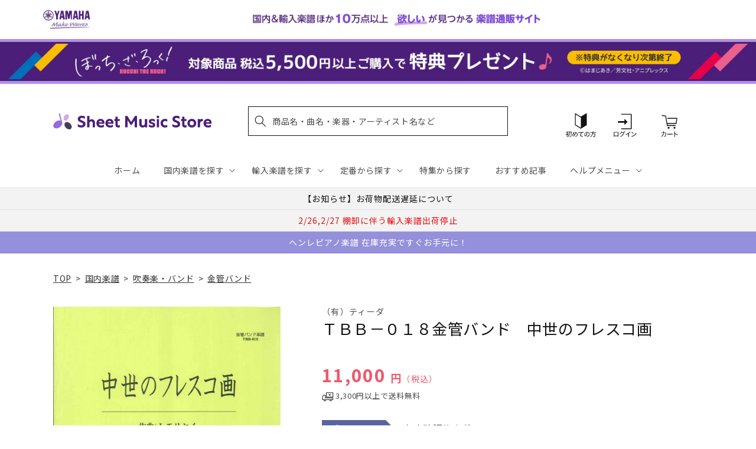

--- FILE ---
content_type: application/javascript; charset=utf-8
request_url: https://recommendations.loopclub.io/v2/storefront/template/?product_id=6894801748019&theme_id=124802433075&page=sheetmusic.jp.yamaha.com%2Fproducts%2F4582336321173&r_type=product&r_id=6894801748019&page_type=product_page&currency=JPY&shop=yamahasms.myshopify.com&user_id=1769565031-f6d13a61-6e9b-4d22-a4e1-1ecf26a4c266&locale=ja&screen=desktop&qs=%7B%7D&client_id=adab2bdc-9c60-4fda-83d2-a8cb1d681f9d&cbt=true&cbs=true&market=2150793267&callback=jsonp_callback_74337
body_size: 8110
content:
jsonp_callback_74337({"visit_id":"1769565036-379ea3c2-4768-41e1-a299-4aa9098b5b6a","widgets":[{"id":218812,"page_id":129788,"widget_serve_id":"3c73a6ba-fc57-4c31-a4b1-d4650c462eff","type":"similar_products","max_content":20,"min_content":1,"enabled":true,"location":"shopify-section-product-recommendations","title":"この商品に関連する商品","css":"/* ここから、追加CSS */li.rktheme-carousel-slide.glide__slide{    text-size-adjust: 100%;    -webkit-text-size-adjust: 100%;}.rktheme-carousel-arrows button {    display: block !important;}.rktheme-product-title {    margin-top: 0.5rem;    margin-bottom: 1.3rem;    font-weight: 400;    width: 100%;}a.rktheme-product-title {    text-decoration: none;    overflow: hidden;    display: -webkit-box;    -webkit-box-orient: vertical;    -webkit-line-clamp: 3;}a:hover.rktheme-product-title {    text-decoration: none;}a:hover.rktheme-bundle-product-title {    text-decoration: none;   opacity: 0.6 ;}.rktheme-product-price-wrap {    margin-bottom: 10px;    font-weight: 500;    width: 100%;    white-space: nowrap;}.rktheme-product-details {  position: relative;}.rktheme-product-title:after {  content: \"\";  position: absolute;  top: 0;  right: 0;  bottom: 0;  left: 0;  width: 100%;  height: 100%;  z-index: 1;}.rktheme-bundle-add-to-cart {    width: 100%;    color: #fff;    border: none;    border-radius: 0;     padding: 0.25em 3.0em!important;    font-weight: 400;    font-size: 0.95em!important;    line-height: 2.5em!important;    transition: opacity .15s ease-in-out;    opacity: 0.96;}.rktheme-bundle-product-title[data-current-product=true] {    font-weight: 400;    color: #121212;    text-decoration: none;    pointer-events: none;}.rktheme-bundle-product-title {    width: auto;    text-decoration: none;    background-color: transparent;    color: #121212;    -ms-flex-negative: 0;    flex-shrink: 0;    max-width: 720px;    white-space: nowrap;    text-overflow: ellipsis;    overflow: hidden;    line-height: 1.4!important;}.rktheme-bundle-total-price-amounts {    font-weight: 400;    font-size: 1.7rem;}.rktheme-bundle-total-price-info {    margin-bottom: 10px;}/* ここまで、追加CSS */[data-rk-widget-id='218812'] .rktheme-addtocart-select-arrow::after {    border-top-color: #fff;  }  [data-rk-widget-id='218812'] .rktheme-bundle-add-to-cart {    background-color: var(--add-cart-button-color);    color: #fff;  }  [data-rk-widget-id='218812'] .rktheme-bundle-add-to-cart:hover {    background-color: var(--add-cart-button-color);  }  [data-rk-widget-id='218812'] .rktheme-bundle-total-price-amounts {    color: #121212;  }  [data-rk-widget-id='218812'] .rktheme-bundle-product-item-prices {    color: #121212;  }  [data-rk-widget-id='218812'] .rktheme-widget-title {    font-size: 24px;  }  [data-rk-widget-id='218812'] .rktheme-bundle-title {    font-size: 24px;  }        [data-rk-widget-id='218812'] .rktheme-product-image {    object-fit: contain;  }          [data-rk-widget-id='218812'] .rktheme-widget-title {    text-align:left;  }                  [data-rk-widget-id='218812'] .rktheme-widget-container[data-ui-mode=desktop] .rktheme-bundle-image,  [data-rk-widget-id='218812'] .rktheme-widget-container[data-ui-mode=mobile] .rktheme-bundle-image {    position: absolute;    top: 0;    left: 0;    right: 0;    bottom: 0;    height: 100%;    width: 100%;    max-height: unset;            object-fit: contain      }        /* 課題3 追加CSS */  .glide__slide {    border: 1px solid #eee;    padding: 1rem 1rem 1.2rem;  }  .rktheme-product-image-wrap {    margin: 0 2rem 1rem;  }  .rktheme-carousel-arrow {    cursor: pointer;    width: 3.2rem !important;    height: 5.4rem !important;    padding: 0 !important;    display: grid;    place-items: center;    top: 45% !important;    transform: translateY(-50%);  }  .rktheme-carousel-arrow svg {    width: 1rem !important;    height: 1rem !important;  }  .rktheme-carousel-arrow.glide__arrow--left[data-style=rectangle] {    border-radius: 0 5px 5px 0;  }  .rktheme-carousel-arrow.glide__arrow--right[data-style=rectangle] {    border-radius: 5px 0 0 5px;  }  .rktheme-product-image-wrap {    padding-top: 120% !important;  }  .rktheme-product-title {    margin-bottom: 4px;  }  .rktheme-product-card:hover .rktheme-product-image--primary {    opacity: 0.7 ;  }  .rktheme-product-image-wrap:hover .rktheme-product-image--primary {    opacity: 0.7 ;  }  .rktheme-product-vendor {    letter-spacing: 0.03em;  }@media screen and (max-width: 749px) {  h3.rktheme-widget-title {    font-size: 20px !important;}  .rktheme-carousel-arrow {    display: none !important;    font-size: 15px;  }  .rktheme-product-card:hover .rktheme-product-image--primary{    opacity: 1;  }  .rktheme-product-image-wrap:hover .rktheme-product-image--primary {    opacity: 1;  }  a:hover.rktheme-product-title{    opacity: 1;  }  a:hover.rktheme-product-title {    text-decoration: none;  }  a:hover.rktheme-bundle-product-title {    text-decoration: none;  }  .rktheme-product-card:hover .rktheme-product-image--primary {    transform: none;  }  .rktheme-product-image-wrap[data-hover-mode=zoom]:hover .rktheme-product-image--primary {    transform: none;  }    .glide__slide {    border: 1px solid #eee;    padding: 1rem;  }}","layout":"carousel","cart_button_text":"Add to Cart","page_type":"product_page","desktop_per_view":4,"mobile_per_view":2,"carousel_control":"arrow","position_enabled":true,"position":2,"enable_cart_button":false,"cart_button_template":null,"extra":{},"enable_popup":false,"popup_config":{},"show_discount_label":false,"allow_out_of_stock":true,"tablet_per_view":3,"discount_config":{"enabled":null,"type":null,"value":null,"widget_message":null,"cart_message":null,"version":1,"apply_discount_only_to_rec":false},"cart_properties":{},"template":"<section class='rktheme-widget-container' data-layout='carousel'>    <h3 class='rktheme-widget-title'><span>この商品に関連する商品</span></h3>    <div class='rktheme-carousel-wrap'>      <div class='rktheme-carousel-container glide'>        <div class=\"rktheme-carousel-track glide__track\" data-glide-el=\"track\">          <ul class=\"rktheme-carousel-slides glide__slides\">                                                                                                                <li class='rktheme-carousel-slide glide__slide'>                  <div class='rktheme-product-card rktheme-grid-product' data-rk-product-id='7764913324083'>                    <a href='/products/4533332946310' class='rktheme-product-image-wrap' data-rk-track-type='clicked' data-rk-track-prevent-default='true'>                        <img class='rktheme-product-image  rktheme-product-image--primary' loading=\"lazy\" data-sizes=\"auto\" src=\"https://cdn.shopify.com/s/files/1/0553/1566/0851/files/4533332946310_c515d7df-73a2-4072-82ee-2df797fcfbc2_600x.jpg?v=1769562260\" data-src=\"https://cdn.shopify.com/s/files/1/0553/1566/0851/files/4533332946310_c515d7df-73a2-4072-82ee-2df797fcfbc2_600x.jpg?v=1769562260\" data-srcset=\"https://cdn.shopify.com/s/files/1/0553/1566/0851/files/4533332946310_c515d7df-73a2-4072-82ee-2df797fcfbc2_180x.jpg?v=1769562260 180w 254h, https://cdn.shopify.com/s/files/1/0553/1566/0851/files/4533332946310_c515d7df-73a2-4072-82ee-2df797fcfbc2_360x.jpg?v=1769562260 360w 509h, https://cdn.shopify.com/s/files/1/0553/1566/0851/files/4533332946310_c515d7df-73a2-4072-82ee-2df797fcfbc2.jpg?v=1769562260 424w 600h\" alt='ＱＱ６３１　少人数吹奏楽　正解' />                      <div class='rktheme-discount-label' data-compare-price=\"None\" data-price=\"3850.0\" data-label=\"{percent} off\"></div>                      <div class='rktheme-added-to-cart-tooltip'>Added to cart!</div>                    </a>                    <div class='rktheme-product-details'>                      <a class='rktheme-product-title' href='/products/4533332946310' data-rk-track-type='clicked' data-rk-track-prevent-default='true'>                          ＱＱ６３１　少人数吹奏楽　正解                      </a>                        <div class='rktheme-product-vendor rktheme-product-vendor--above-title'>（株）ミュージックエイト</div>                        <div class='rktheme-product-vendor rktheme-product-vendor--below-title'>（株）ミュージックエイト</div>                      <div class='rktheme-product-price-wrap' data-compare-price='False'>                          <span class='rktheme-product-price rktheme-product-price--original'>                            <span class='money'>3,850 円（税込）</span>                          </span>                      </div>                      <div class='rktheme-addtocart-container'>                          <button type='button' class='rktheme-addtocart-button' data-rk-variant-id='43997826056243'>カートに入れる</button>                      </div>                    </div>                  </div>              </li>                                                                                                                <li class='rktheme-carousel-slide glide__slide'>                  <div class='rktheme-product-card rktheme-grid-product' data-rk-product-id='7759529607219'>                    <a href='/products/4947817309000' class='rktheme-product-image-wrap' data-rk-track-type='clicked' data-rk-track-prevent-default='true'>                        <img class='rktheme-product-image  rktheme-product-image--primary' loading=\"lazy\" data-sizes=\"auto\" src=\"https://cdn.shopify.com/s/files/1/0553/1566/0851/files/4947817309000_600x.jpg?v=1769066113\" data-src=\"https://cdn.shopify.com/s/files/1/0553/1566/0851/files/4947817309000_600x.jpg?v=1769066113\" data-srcset=\"https://cdn.shopify.com/s/files/1/0553/1566/0851/files/4947817309000_180x.jpg?v=1769066113 180w 241h, https://cdn.shopify.com/s/files/1/0553/1566/0851/files/4947817309000_360x.jpg?v=1769066113 360w 483h, https://cdn.shopify.com/s/files/1/0553/1566/0851/files/4947817309000_540x.jpg?v=1769066113 540w 725h, https://cdn.shopify.com/s/files/1/0553/1566/0851/files/4947817309000_720x.jpg?v=1769066113 720w 967h, https://cdn.shopify.com/s/files/1/0553/1566/0851/files/4947817309000_900x.jpg?v=1769066113 900w 1208h, https://cdn.shopify.com/s/files/1/0553/1566/0851/files/4947817309000.jpg?v=1769066113 953w 1280h\" alt='ティップス・フォー・バンド バスーン' />                      <div class='rktheme-discount-label' data-compare-price=\"None\" data-price=\"1650.0\" data-label=\"{percent} off\"></div>                      <div class='rktheme-added-to-cart-tooltip'>Added to cart!</div>                    </a>                    <div class='rktheme-product-details'>                      <a class='rktheme-product-title' href='/products/4947817309000' data-rk-track-type='clicked' data-rk-track-prevent-default='true'>                          ティップス・フォー・バンド バスーン                      </a>                        <div class='rktheme-product-vendor rktheme-product-vendor--above-title'>ヤマハミュージックエンタテインメントホールディングス</div>                        <div class='rktheme-product-vendor rktheme-product-vendor--below-title'>ヤマハミュージックエンタテインメントホールディングス</div>                      <div class='rktheme-product-price-wrap' data-compare-price='False'>                          <span class='rktheme-product-price rktheme-product-price--original'>                            <span class='money'>1,650 円（税込）</span>                          </span>                      </div>                      <div class='rktheme-addtocart-container'>                          <button type='button' class='rktheme-addtocart-button' data-rk-variant-id='43928823955507'>カートに入れる</button>                      </div>                    </div>                  </div>              </li>                                                                                                                <li class='rktheme-carousel-slide glide__slide'>                  <div class='rktheme-product-card rktheme-grid-product' data-rk-product-id='7759529214003'>                    <a href='/products/4947817310679' class='rktheme-product-image-wrap' data-rk-track-type='clicked' data-rk-track-prevent-default='true'>                        <img class='rktheme-product-image  rktheme-product-image--primary' loading=\"lazy\" data-sizes=\"auto\" src=\"https://cdn.shopify.com/s/files/1/0553/1566/0851/files/4947817310679_600x.jpg?v=1769070632\" data-src=\"https://cdn.shopify.com/s/files/1/0553/1566/0851/files/4947817310679_600x.jpg?v=1769070632\" data-srcset=\"https://cdn.shopify.com/s/files/1/0553/1566/0851/files/4947817310679_180x.jpg?v=1769070632 180w 251h, https://cdn.shopify.com/s/files/1/0553/1566/0851/files/4947817310679_360x.jpg?v=1769070632 360w 503h, https://cdn.shopify.com/s/files/1/0553/1566/0851/files/4947817310679_540x.jpg?v=1769070632 540w 755h, https://cdn.shopify.com/s/files/1/0553/1566/0851/files/4947817310679_720x.jpg?v=1769070632 720w 1007h, https://cdn.shopify.com/s/files/1/0553/1566/0851/files/4947817310679_900x.jpg?v=1769070632 900w 1259h, https://cdn.shopify.com/s/files/1/0553/1566/0851/files/4947817310679.jpg?v=1769070632 915w 1280h\" alt='ニュー・サウンズ・イン・ブラス 第1集 イエスタディ〈復刻版〉' />                      <div class='rktheme-discount-label' data-compare-price=\"None\" data-price=\"15400.0\" data-label=\"{percent} off\"></div>                      <div class='rktheme-added-to-cart-tooltip'>Added to cart!</div>                    </a>                    <div class='rktheme-product-details'>                      <a class='rktheme-product-title' href='/products/4947817310679' data-rk-track-type='clicked' data-rk-track-prevent-default='true'>                          ニュー・サウンズ・イン・ブラス 第1集 イエスタディ〈復刻版〉                      </a>                        <div class='rktheme-product-vendor rktheme-product-vendor--above-title'>ヤマハミュージックエンタテインメントホールディングス</div>                        <div class='rktheme-product-vendor rktheme-product-vendor--below-title'>ヤマハミュージックエンタテインメントホールディングス</div>                      <div class='rktheme-product-price-wrap' data-compare-price='False'>                          <span class='rktheme-product-price rktheme-product-price--original'>                            <span class='money'>15,400 円（税込）</span>                          </span>                      </div>                      <div class='rktheme-addtocart-container'>                          <button type='button' class='rktheme-addtocart-button' data-rk-variant-id='43928823562291'>カートに入れる</button>                      </div>                    </div>                  </div>              </li>                                                                                                                <li class='rktheme-carousel-slide glide__slide'>                  <div class='rktheme-product-card rktheme-grid-product' data-rk-product-id='7759528951859'>                    <a href='/products/4589705579869' class='rktheme-product-image-wrap' data-rk-track-type='clicked' data-rk-track-prevent-default='true'>                        <img class='rktheme-product-image  rktheme-product-image--primary' loading=\"lazy\" data-sizes=\"auto\" src=\"https://cdn.shopify.com/s/files/1/0553/1566/0851/files/4589705579869_4e75a334-a9f6-47ca-8aee-83d858c6ff53_600x.jpg?v=1769059610\" data-src=\"https://cdn.shopify.com/s/files/1/0553/1566/0851/files/4589705579869_4e75a334-a9f6-47ca-8aee-83d858c6ff53_600x.jpg?v=1769059610\" data-srcset=\"https://cdn.shopify.com/s/files/1/0553/1566/0851/files/4589705579869_4e75a334-a9f6-47ca-8aee-83d858c6ff53_180x.jpg?v=1769059610 180w 254h, https://cdn.shopify.com/s/files/1/0553/1566/0851/files/4589705579869_4e75a334-a9f6-47ca-8aee-83d858c6ff53_360x.jpg?v=1769059610 360w 508h, https://cdn.shopify.com/s/files/1/0553/1566/0851/files/4589705579869_4e75a334-a9f6-47ca-8aee-83d858c6ff53.jpg?v=1769059610 425w 600h\" alt='吹奏楽セレクション，吹奏楽Ｊ－ＰＯＰ　優しいあの子〔Ｇｒａｄｅ　３〕／スピッツ' />                      <div class='rktheme-discount-label' data-compare-price=\"None\" data-price=\"6490.0\" data-label=\"{percent} off\"></div>                      <div class='rktheme-added-to-cart-tooltip'>Added to cart!</div>                    </a>                    <div class='rktheme-product-details'>                      <a class='rktheme-product-title' href='/products/4589705579869' data-rk-track-type='clicked' data-rk-track-prevent-default='true'>                          吹奏楽セレクション，吹奏楽Ｊ－ＰＯＰ　優しいあの子〔Ｇｒａｄｅ　３〕／スピッツ                      </a>                        <div class='rktheme-product-vendor rktheme-product-vendor--above-title'>ウィンズスコア</div>                        <div class='rktheme-product-vendor rktheme-product-vendor--below-title'>ウィンズスコア</div>                      <div class='rktheme-product-price-wrap' data-compare-price='False'>                          <span class='rktheme-product-price rktheme-product-price--original'>                            <span class='money'>6,490 円（税込）</span>                          </span>                      </div>                      <div class='rktheme-addtocart-container'>                          <button type='button' class='rktheme-addtocart-button' data-rk-variant-id='43928823201843'>カートに入れる</button>                      </div>                    </div>                  </div>              </li>                                                                                                                <li class='rktheme-carousel-slide glide__slide'>                  <div class='rktheme-product-card rktheme-grid-product' data-rk-product-id='7759528755251'>                    <a href='/products/4589705579951' class='rktheme-product-image-wrap' data-rk-track-type='clicked' data-rk-track-prevent-default='true'>                        <img class='rktheme-product-image  rktheme-product-image--primary' loading=\"lazy\" data-sizes=\"auto\" src=\"https://cdn.shopify.com/s/files/1/0553/1566/0851/files/4589705579951_0e1b421d-9117-4d62-a5da-9617a0e7c4e4_600x.jpg?v=1769059610\" data-src=\"https://cdn.shopify.com/s/files/1/0553/1566/0851/files/4589705579951_0e1b421d-9117-4d62-a5da-9617a0e7c4e4_600x.jpg?v=1769059610\" data-srcset=\"https://cdn.shopify.com/s/files/1/0553/1566/0851/files/4589705579951_0e1b421d-9117-4d62-a5da-9617a0e7c4e4_180x.jpg?v=1769059610 180w 254h, https://cdn.shopify.com/s/files/1/0553/1566/0851/files/4589705579951_0e1b421d-9117-4d62-a5da-9617a0e7c4e4_360x.jpg?v=1769059610 360w 508h, https://cdn.shopify.com/s/files/1/0553/1566/0851/files/4589705579951_0e1b421d-9117-4d62-a5da-9617a0e7c4e4.jpg?v=1769059610 425w 600h\" alt='吹奏楽セレクション　楓〔Ｇｒａｄｅ　３〕／スピッツ' />                      <div class='rktheme-discount-label' data-compare-price=\"None\" data-price=\"6490.0\" data-label=\"{percent} off\"></div>                      <div class='rktheme-added-to-cart-tooltip'>Added to cart!</div>                    </a>                    <div class='rktheme-product-details'>                      <a class='rktheme-product-title' href='/products/4589705579951' data-rk-track-type='clicked' data-rk-track-prevent-default='true'>                          吹奏楽セレクション　楓〔Ｇｒａｄｅ　３〕／スピッツ                      </a>                        <div class='rktheme-product-vendor rktheme-product-vendor--above-title'>ウィンズスコア</div>                        <div class='rktheme-product-vendor rktheme-product-vendor--below-title'>ウィンズスコア</div>                      <div class='rktheme-product-price-wrap' data-compare-price='False'>                          <span class='rktheme-product-price rktheme-product-price--original'>                            <span class='money'>6,490 円（税込）</span>                          </span>                      </div>                      <div class='rktheme-addtocart-container'>                          <button type='button' class='rktheme-addtocart-button' data-rk-variant-id='43928823005235'>カートに入れる</button>                      </div>                    </div>                  </div>              </li>                                                                                                                <li class='rktheme-carousel-slide glide__slide'>                  <div class='rktheme-product-card rktheme-grid-product' data-rk-product-id='7759528919091'>                    <a href='/products/4589705579906' class='rktheme-product-image-wrap' data-rk-track-type='clicked' data-rk-track-prevent-default='true'>                        <img class='rktheme-product-image  rktheme-product-image--primary' loading=\"lazy\" data-sizes=\"auto\" src=\"https://cdn.shopify.com/s/files/1/0553/1566/0851/files/4589705579906_a3287d96-87c9-4d59-a7bb-c8dae31ebc3b_600x.jpg?v=1769059611\" data-src=\"https://cdn.shopify.com/s/files/1/0553/1566/0851/files/4589705579906_a3287d96-87c9-4d59-a7bb-c8dae31ebc3b_600x.jpg?v=1769059611\" data-srcset=\"https://cdn.shopify.com/s/files/1/0553/1566/0851/files/4589705579906_a3287d96-87c9-4d59-a7bb-c8dae31ebc3b_180x.jpg?v=1769059611 180w 254h, https://cdn.shopify.com/s/files/1/0553/1566/0851/files/4589705579906_a3287d96-87c9-4d59-a7bb-c8dae31ebc3b_360x.jpg?v=1769059611 360w 508h, https://cdn.shopify.com/s/files/1/0553/1566/0851/files/4589705579906_a3287d96-87c9-4d59-a7bb-c8dae31ebc3b.jpg?v=1769059611 425w 600h\" alt='吹奏楽セレクション　未来予想図ＩＩ〔Ｇｒａｄｅ　３〕／ＤＲＥＡＭＳ　ＣＯＭＥ　ＴＲＵＥ' />                      <div class='rktheme-discount-label' data-compare-price=\"None\" data-price=\"6490.0\" data-label=\"{percent} off\"></div>                      <div class='rktheme-added-to-cart-tooltip'>Added to cart!</div>                    </a>                    <div class='rktheme-product-details'>                      <a class='rktheme-product-title' href='/products/4589705579906' data-rk-track-type='clicked' data-rk-track-prevent-default='true'>                          吹奏楽セレクション　未来予想図ＩＩ〔Ｇｒａｄｅ　３〕／ＤＲＥＡＭＳ　ＣＯＭＥ　ＴＲＵＥ                      </a>                        <div class='rktheme-product-vendor rktheme-product-vendor--above-title'>ウィンズスコア</div>                        <div class='rktheme-product-vendor rktheme-product-vendor--below-title'>ウィンズスコア</div>                      <div class='rktheme-product-price-wrap' data-compare-price='False'>                          <span class='rktheme-product-price rktheme-product-price--original'>                            <span class='money'>6,490 円（税込）</span>                          </span>                      </div>                      <div class='rktheme-addtocart-container'>                          <button type='button' class='rktheme-addtocart-button' data-rk-variant-id='43928823169075'>カートに入れる</button>                      </div>                    </div>                  </div>              </li>                                                                                                                <li class='rktheme-carousel-slide glide__slide'>                  <div class='rktheme-product-card rktheme-grid-product' data-rk-product-id='7759528788019'>                    <a href='/products/4589705579876' class='rktheme-product-image-wrap' data-rk-track-type='clicked' data-rk-track-prevent-default='true'>                        <img class='rktheme-product-image  rktheme-product-image--primary' loading=\"lazy\" data-sizes=\"auto\" src=\"https://cdn.shopify.com/s/files/1/0553/1566/0851/files/4589705579876_bfeb7009-f70c-430b-ab5f-802f457398f7_600x.jpg?v=1769059610\" data-src=\"https://cdn.shopify.com/s/files/1/0553/1566/0851/files/4589705579876_bfeb7009-f70c-430b-ab5f-802f457398f7_600x.jpg?v=1769059610\" data-srcset=\"https://cdn.shopify.com/s/files/1/0553/1566/0851/files/4589705579876_bfeb7009-f70c-430b-ab5f-802f457398f7_180x.jpg?v=1769059610 180w 254h, https://cdn.shopify.com/s/files/1/0553/1566/0851/files/4589705579876_bfeb7009-f70c-430b-ab5f-802f457398f7_360x.jpg?v=1769059610 360w 508h, https://cdn.shopify.com/s/files/1/0553/1566/0851/files/4589705579876_bfeb7009-f70c-430b-ab5f-802f457398f7.jpg?v=1769059610 425w 600h\" alt='吹奏楽セレクション，吹奏楽Ｊ－ＰＯＰ　結－ゆい－〔Ｇｒａｄｅ　３〕／ｍｉｗａ' />                      <div class='rktheme-discount-label' data-compare-price=\"None\" data-price=\"6490.0\" data-label=\"{percent} off\"></div>                      <div class='rktheme-added-to-cart-tooltip'>Added to cart!</div>                    </a>                    <div class='rktheme-product-details'>                      <a class='rktheme-product-title' href='/products/4589705579876' data-rk-track-type='clicked' data-rk-track-prevent-default='true'>                          吹奏楽セレクション，吹奏楽Ｊ－ＰＯＰ　結－ゆい－〔Ｇｒａｄｅ　３〕／ｍｉｗａ                      </a>                        <div class='rktheme-product-vendor rktheme-product-vendor--above-title'>ウィンズスコア</div>                        <div class='rktheme-product-vendor rktheme-product-vendor--below-title'>ウィンズスコア</div>                      <div class='rktheme-product-price-wrap' data-compare-price='False'>                          <span class='rktheme-product-price rktheme-product-price--original'>                            <span class='money'>6,490 円（税込）</span>                          </span>                      </div>                      <div class='rktheme-addtocart-container'>                          <button type='button' class='rktheme-addtocart-button' data-rk-variant-id='43928823038003'>カートに入れる</button>                      </div>                    </div>                  </div>              </li>                                                                                                                <li class='rktheme-carousel-slide glide__slide'>                  <div class='rktheme-product-card rktheme-grid-product' data-rk-product-id='7759528722483'>                    <a href='/products/4589705580018' class='rktheme-product-image-wrap' data-rk-track-type='clicked' data-rk-track-prevent-default='true'>                        <img class='rktheme-product-image  rktheme-product-image--primary' loading=\"lazy\" data-sizes=\"auto\" src=\"https://cdn.shopify.com/s/files/1/0553/1566/0851/files/4589705580018_15d2c308-2b53-45b9-95be-a6b8378b365c_600x.jpg?v=1769059611\" data-src=\"https://cdn.shopify.com/s/files/1/0553/1566/0851/files/4589705580018_15d2c308-2b53-45b9-95be-a6b8378b365c_600x.jpg?v=1769059611\" data-srcset=\"https://cdn.shopify.com/s/files/1/0553/1566/0851/files/4589705580018_15d2c308-2b53-45b9-95be-a6b8378b365c_180x.jpg?v=1769059611 180w 254h, https://cdn.shopify.com/s/files/1/0553/1566/0851/files/4589705580018_15d2c308-2b53-45b9-95be-a6b8378b365c_360x.jpg?v=1769059611 360w 508h, https://cdn.shopify.com/s/files/1/0553/1566/0851/files/4589705580018_15d2c308-2b53-45b9-95be-a6b8378b365c.jpg?v=1769059611 425w 600h\" alt='吹奏楽セレクション　楓〔Ｇｒａｄｅ　２（小編成）〕／スピッツ' />                      <div class='rktheme-discount-label' data-compare-price=\"None\" data-price=\"4400.0\" data-label=\"{percent} off\"></div>                      <div class='rktheme-added-to-cart-tooltip'>Added to cart!</div>                    </a>                    <div class='rktheme-product-details'>                      <a class='rktheme-product-title' href='/products/4589705580018' data-rk-track-type='clicked' data-rk-track-prevent-default='true'>                          吹奏楽セレクション　楓〔Ｇｒａｄｅ　２（小編成）〕／スピッツ                      </a>                        <div class='rktheme-product-vendor rktheme-product-vendor--above-title'>ウィンズスコア</div>                        <div class='rktheme-product-vendor rktheme-product-vendor--below-title'>ウィンズスコア</div>                      <div class='rktheme-product-price-wrap' data-compare-price='False'>                          <span class='rktheme-product-price rktheme-product-price--original'>                            <span class='money'>4,400 円（税込）</span>                          </span>                      </div>                      <div class='rktheme-addtocart-container'>                          <button type='button' class='rktheme-addtocart-button' data-rk-variant-id='43928822972467'>カートに入れる</button>                      </div>                    </div>                  </div>              </li>                                                                                                                <li class='rktheme-carousel-slide glide__slide'>                  <div class='rktheme-product-card rktheme-grid-product' data-rk-product-id='7758683177011'>                    <a href='/products/4571453887204' class='rktheme-product-image-wrap' data-rk-track-type='clicked' data-rk-track-prevent-default='true'>                        <img class='rktheme-product-image  rktheme-product-image--primary' loading=\"lazy\" data-sizes=\"auto\" src=\"https://cdn.shopify.com/s/files/1/0553/1566/0851/files/4571453887204_de90dee3-2625-43d8-af5a-405cac29e848_600x.jpg?v=1768886829\" data-src=\"https://cdn.shopify.com/s/files/1/0553/1566/0851/files/4571453887204_de90dee3-2625-43d8-af5a-405cac29e848_600x.jpg?v=1768886829\" data-srcset=\"https://cdn.shopify.com/s/files/1/0553/1566/0851/files/4571453887204_de90dee3-2625-43d8-af5a-405cac29e848_180x.jpg?v=1768886829 180w 254h, https://cdn.shopify.com/s/files/1/0553/1566/0851/files/4571453887204_de90dee3-2625-43d8-af5a-405cac29e848_360x.jpg?v=1768886829 360w 509h, https://cdn.shopify.com/s/files/1/0553/1566/0851/files/4571453887204_de90dee3-2625-43d8-af5a-405cac29e848.jpg?v=1768886829 424w 600h\" alt='ＦＬＥＸ２７５　ＩＲＩＳ　ＯＵＴ／米津玄師【参考音源ＣＤ付】' />                      <div class='rktheme-discount-label' data-compare-price=\"None\" data-price=\"4400.0\" data-label=\"{percent} off\"></div>                      <div class='rktheme-added-to-cart-tooltip'>Added to cart!</div>                    </a>                    <div class='rktheme-product-details'>                      <a class='rktheme-product-title' href='/products/4571453887204' data-rk-track-type='clicked' data-rk-track-prevent-default='true'>                          ＦＬＥＸ２７５　ＩＲＩＳ　ＯＵＴ／米津玄師【参考音源ＣＤ付】                      </a>                        <div class='rktheme-product-vendor rktheme-product-vendor--above-title'>ロケットミュージック</div>                        <div class='rktheme-product-vendor rktheme-product-vendor--below-title'>ロケットミュージック</div>                      <div class='rktheme-product-price-wrap' data-compare-price='False'>                          <span class='rktheme-product-price rktheme-product-price--original'>                            <span class='money'>4,400 円（税込）</span>                          </span>                      </div>                      <div class='rktheme-addtocart-container'>                          <button type='button' class='rktheme-addtocart-button' data-rk-variant-id='43923456294963'>カートに入れる</button>                      </div>                    </div>                  </div>              </li>                                                                                                                <li class='rktheme-carousel-slide glide__slide'>                  <div class='rktheme-product-card rktheme-grid-product' data-rk-product-id='7758683308083'>                    <a href='/products/4571453887242' class='rktheme-product-image-wrap' data-rk-track-type='clicked' data-rk-track-prevent-default='true'>                        <img class='rktheme-product-image  rktheme-product-image--primary' loading=\"lazy\" data-sizes=\"auto\" src=\"https://cdn.shopify.com/s/files/1/0553/1566/0851/files/4571453887242_7fdc8b08-d040-41ac-93f3-c5fc22805141_600x.jpg?v=1768886830\" data-src=\"https://cdn.shopify.com/s/files/1/0553/1566/0851/files/4571453887242_7fdc8b08-d040-41ac-93f3-c5fc22805141_600x.jpg?v=1768886830\" data-srcset=\"https://cdn.shopify.com/s/files/1/0553/1566/0851/files/4571453887242_7fdc8b08-d040-41ac-93f3-c5fc22805141_180x.jpg?v=1768886830 180w 254h, https://cdn.shopify.com/s/files/1/0553/1566/0851/files/4571453887242_7fdc8b08-d040-41ac-93f3-c5fc22805141_360x.jpg?v=1768886830 360w 509h, https://cdn.shopify.com/s/files/1/0553/1566/0851/files/4571453887242_7fdc8b08-d040-41ac-93f3-c5fc22805141.jpg?v=1768886830 424w 600h\" alt='ＰＯＰ４７７　若者のすべて／フジファブリック【参考音源ＣＤ付】' />                      <div class='rktheme-discount-label' data-compare-price=\"None\" data-price=\"4840.0\" data-label=\"{percent} off\"></div>                      <div class='rktheme-added-to-cart-tooltip'>Added to cart!</div>                    </a>                    <div class='rktheme-product-details'>                      <a class='rktheme-product-title' href='/products/4571453887242' data-rk-track-type='clicked' data-rk-track-prevent-default='true'>                          ＰＯＰ４７７　若者のすべて／フジファブリック【参考音源ＣＤ付】                      </a>                        <div class='rktheme-product-vendor rktheme-product-vendor--above-title'>ロケットミュージック</div>                        <div class='rktheme-product-vendor rktheme-product-vendor--below-title'>ロケットミュージック</div>                      <div class='rktheme-product-price-wrap' data-compare-price='False'>                          <span class='rktheme-product-price rktheme-product-price--original'>                            <span class='money'>4,840 円（税込）</span>                          </span>                      </div>                      <div class='rktheme-addtocart-container'>                          <button type='button' class='rktheme-addtocart-button' data-rk-variant-id='43923456426035'>カートに入れる</button>                      </div>                    </div>                  </div>              </li>                                                                                                                <li class='rktheme-carousel-slide glide__slide'>                  <div class='rktheme-product-card rktheme-grid-product' data-rk-product-id='7758683045939'>                    <a href='/products/4533332691906' class='rktheme-product-image-wrap' data-rk-track-type='clicked' data-rk-track-prevent-default='true'>                        <img class='rktheme-product-image  rktheme-product-image--primary' loading=\"lazy\" data-sizes=\"auto\" src=\"https://cdn.shopify.com/s/files/1/0553/1566/0851/files/4533332691906_4db52026-01ef-488c-8c10-82b0d6d50813_600x.jpg?v=1768886829\" data-src=\"https://cdn.shopify.com/s/files/1/0553/1566/0851/files/4533332691906_4db52026-01ef-488c-8c10-82b0d6d50813_600x.jpg?v=1768886829\" data-srcset=\"https://cdn.shopify.com/s/files/1/0553/1566/0851/files/4533332691906_4db52026-01ef-488c-8c10-82b0d6d50813_180x.jpg?v=1768886829 180w 254h, https://cdn.shopify.com/s/files/1/0553/1566/0851/files/4533332691906_4db52026-01ef-488c-8c10-82b0d6d50813_360x.jpg?v=1768886829 360w 509h, https://cdn.shopify.com/s/files/1/0553/1566/0851/files/4533332691906_4db52026-01ef-488c-8c10-82b0d6d50813.jpg?v=1768886829 424w 600h\" alt='ＦＬＸ１９０　フレックス・バンド（五声部＋打楽器）　正解' />                      <div class='rktheme-discount-label' data-compare-price=\"None\" data-price=\"4290.0\" data-label=\"{percent} off\"></div>                      <div class='rktheme-added-to-cart-tooltip'>Added to cart!</div>                    </a>                    <div class='rktheme-product-details'>                      <a class='rktheme-product-title' href='/products/4533332691906' data-rk-track-type='clicked' data-rk-track-prevent-default='true'>                          ＦＬＸ１９０　フレックス・バンド（五声部＋打楽器）　正解                      </a>                        <div class='rktheme-product-vendor rktheme-product-vendor--above-title'>（株）ミュージックエイト</div>                        <div class='rktheme-product-vendor rktheme-product-vendor--below-title'>（株）ミュージックエイト</div>                      <div class='rktheme-product-price-wrap' data-compare-price='False'>                          <span class='rktheme-product-price rktheme-product-price--original'>                            <span class='money'>4,290 円（税込）</span>                          </span>                      </div>                      <div class='rktheme-addtocart-container'>                          <button type='button' class='rktheme-addtocart-button' data-rk-variant-id='43923456163891'>カートに入れる</button>                      </div>                    </div>                  </div>              </li>                                                                                                                <li class='rktheme-carousel-slide glide__slide'>                  <div class='rktheme-product-card rktheme-grid-product' data-rk-product-id='6895019982899'>                    <a href='/products/4995751817334' class='rktheme-product-image-wrap' data-rk-track-type='clicked' data-rk-track-prevent-default='true'>                        <img class='rktheme-product-image  rktheme-product-image--primary' loading=\"lazy\" data-sizes=\"auto\" src=\"https://cdn.shopify.com/s/files/1/0553/1566/0851/files/no_image_240131_23696b66-6c3a-469d-8b69-22e319410c73_600x.jpg?v=1712624469\" data-src=\"https://cdn.shopify.com/s/files/1/0553/1566/0851/files/no_image_240131_23696b66-6c3a-469d-8b69-22e319410c73_600x.jpg?v=1712624469\" data-srcset=\"https://cdn.shopify.com/s/files/1/0553/1566/0851/files/no_image_240131_23696b66-6c3a-469d-8b69-22e319410c73_180x.jpg?v=1712624469 180w 236h, https://cdn.shopify.com/s/files/1/0553/1566/0851/files/no_image_240131_23696b66-6c3a-469d-8b69-22e319410c73_360x.jpg?v=1712624469 360w 473h, https://cdn.shopify.com/s/files/1/0553/1566/0851/files/no_image_240131_23696b66-6c3a-469d-8b69-22e319410c73_540x.jpg?v=1712624469 540w 710h, https://cdn.shopify.com/s/files/1/0553/1566/0851/files/no_image_240131_23696b66-6c3a-469d-8b69-22e319410c73_720x.jpg?v=1712624469 720w 947h, https://cdn.shopify.com/s/files/1/0553/1566/0851/files/no_image_240131_23696b66-6c3a-469d-8b69-22e319410c73_900x.jpg?v=1712624469 900w 1184h, https://cdn.shopify.com/s/files/1/0553/1566/0851/files/no_image_240131_23696b66-6c3a-469d-8b69-22e319410c73.jpg?v=1712624469 912w 1200h\" alt='岩井直溥コレクション　くるみ割り人形／金平糖の踊り' />                      <div class='rktheme-discount-label' data-compare-price=\"None\" data-price=\"4400.0\" data-label=\"{percent} off\"></div>                      <div class='rktheme-added-to-cart-tooltip'>Added to cart!</div>                    </a>                    <div class='rktheme-product-details'>                      <a class='rktheme-product-title' href='/products/4995751817334' data-rk-track-type='clicked' data-rk-track-prevent-default='true'>                          岩井直溥コレクション　くるみ割り人形／金平糖の踊り                      </a>                        <div class='rktheme-product-vendor rktheme-product-vendor--above-title'>ブレーン（株）（広島）</div>                        <div class='rktheme-product-vendor rktheme-product-vendor--below-title'>ブレーン（株）（広島）</div>                      <div class='rktheme-product-price-wrap' data-compare-price='False'>                          <span class='rktheme-product-price rktheme-product-price--original'>                            <span class='money'>4,400 円（税込）</span>                          </span>                      </div>                      <div class='rktheme-addtocart-container'>                          <button type='button' class='rktheme-addtocart-button' data-rk-variant-id='41221767430195'>カートに入れる</button>                      </div>                    </div>                  </div>              </li>                                                                                                                <li class='rktheme-carousel-slide glide__slide'>                  <div class='rktheme-product-card rktheme-grid-product' data-rk-product-id='7758682718259'>                    <a href='/products/4533332823031' class='rktheme-product-image-wrap' data-rk-track-type='clicked' data-rk-track-prevent-default='true'>                        <img class='rktheme-product-image  rktheme-product-image--primary' loading=\"lazy\" data-sizes=\"auto\" src=\"https://cdn.shopify.com/s/files/1/0553/1566/0851/files/4533332823031_86c148fe-49af-476b-a20f-3d171ab4ab8b_600x.jpg?v=1768886830\" data-src=\"https://cdn.shopify.com/s/files/1/0553/1566/0851/files/4533332823031_86c148fe-49af-476b-a20f-3d171ab4ab8b_600x.jpg?v=1768886830\" data-srcset=\"https://cdn.shopify.com/s/files/1/0553/1566/0851/files/4533332823031_86c148fe-49af-476b-a20f-3d171ab4ab8b_180x.jpg?v=1768886830 180w 254h, https://cdn.shopify.com/s/files/1/0553/1566/0851/files/4533332823031_86c148fe-49af-476b-a20f-3d171ab4ab8b_360x.jpg?v=1768886830 360w 509h, https://cdn.shopify.com/s/files/1/0553/1566/0851/files/4533332823031_86c148fe-49af-476b-a20f-3d171ab4ab8b.jpg?v=1768886830 424w 600h\" alt='ＱＣ３０３　吹奏楽コンサート　僕のこと' />                      <div class='rktheme-discount-label' data-compare-price=\"None\" data-price=\"7150.0\" data-label=\"{percent} off\"></div>                      <div class='rktheme-added-to-cart-tooltip'>Added to cart!</div>                    </a>                    <div class='rktheme-product-details'>                      <a class='rktheme-product-title' href='/products/4533332823031' data-rk-track-type='clicked' data-rk-track-prevent-default='true'>                          ＱＣ３０３　吹奏楽コンサート　僕のこと                      </a>                        <div class='rktheme-product-vendor rktheme-product-vendor--above-title'>（株）ミュージックエイト</div>                        <div class='rktheme-product-vendor rktheme-product-vendor--below-title'>（株）ミュージックエイト</div>                      <div class='rktheme-product-price-wrap' data-compare-price='False'>                          <span class='rktheme-product-price rktheme-product-price--original'>                            <span class='money'>7,150 円（税込）</span>                          </span>                      </div>                      <div class='rktheme-addtocart-container'>                          <button type='button' class='rktheme-addtocart-button' data-rk-variant-id='43923455836211'>カートに入れる</button>                      </div>                    </div>                  </div>              </li>                                                                                                                <li class='rktheme-carousel-slide glide__slide'>                  <div class='rktheme-product-card rktheme-grid-product' data-rk-product-id='7758683013171'>                    <a href='/products/4533332876228' class='rktheme-product-image-wrap' data-rk-track-type='clicked' data-rk-track-prevent-default='true'>                        <img class='rktheme-product-image  rktheme-product-image--primary' loading=\"lazy\" data-sizes=\"auto\" src=\"https://cdn.shopify.com/s/files/1/0553/1566/0851/files/4533332876228_d519a067-b9c2-44ef-98fb-2fb6d3bf9311_600x.jpg?v=1768886829\" data-src=\"https://cdn.shopify.com/s/files/1/0553/1566/0851/files/4533332876228_d519a067-b9c2-44ef-98fb-2fb6d3bf9311_600x.jpg?v=1768886829\" data-srcset=\"https://cdn.shopify.com/s/files/1/0553/1566/0851/files/4533332876228_d519a067-b9c2-44ef-98fb-2fb6d3bf9311_180x.jpg?v=1768886829 180w 254h, https://cdn.shopify.com/s/files/1/0553/1566/0851/files/4533332876228_d519a067-b9c2-44ef-98fb-2fb6d3bf9311_360x.jpg?v=1768886829 360w 509h, https://cdn.shopify.com/s/files/1/0553/1566/0851/files/4533332876228_d519a067-b9c2-44ef-98fb-2fb6d3bf9311.jpg?v=1768886829 424w 600h\" alt='ＳＢ６２２　金管バンド　正解' />                      <div class='rktheme-discount-label' data-compare-price=\"None\" data-price=\"4290.0\" data-label=\"{percent} off\"></div>                      <div class='rktheme-added-to-cart-tooltip'>Added to cart!</div>                    </a>                    <div class='rktheme-product-details'>                      <a class='rktheme-product-title' href='/products/4533332876228' data-rk-track-type='clicked' data-rk-track-prevent-default='true'>                          ＳＢ６２２　金管バンド　正解                      </a>                        <div class='rktheme-product-vendor rktheme-product-vendor--above-title'>（株）ミュージックエイト</div>                        <div class='rktheme-product-vendor rktheme-product-vendor--below-title'>（株）ミュージックエイト</div>                      <div class='rktheme-product-price-wrap' data-compare-price='False'>                          <span class='rktheme-product-price rktheme-product-price--original'>                            <span class='money'>4,290 円（税込）</span>                          </span>                      </div>                      <div class='rktheme-addtocart-container'>                          <button type='button' class='rktheme-addtocart-button' data-rk-variant-id='43923456131123'>カートに入れる</button>                      </div>                    </div>                  </div>              </li>                                                                                                                <li class='rktheme-carousel-slide glide__slide'>                  <div class='rktheme-product-card rktheme-grid-product' data-rk-product-id='6894637973555'>                    <a href='/products/4533332819287' class='rktheme-product-image-wrap' data-rk-track-type='clicked' data-rk-track-prevent-default='true'>                        <img class='rktheme-product-image  rktheme-product-image--primary' loading=\"lazy\" data-sizes=\"auto\" src=\"https://cdn.shopify.com/s/files/1/0553/1566/0851/files/no_image_240131_a5ba013c-8175-4da5-a951-5a83fddd7e7c_600x.jpg?v=1712623397\" data-src=\"https://cdn.shopify.com/s/files/1/0553/1566/0851/files/no_image_240131_a5ba013c-8175-4da5-a951-5a83fddd7e7c_600x.jpg?v=1712623397\" data-srcset=\"https://cdn.shopify.com/s/files/1/0553/1566/0851/files/no_image_240131_a5ba013c-8175-4da5-a951-5a83fddd7e7c_180x.jpg?v=1712623397 180w 236h, https://cdn.shopify.com/s/files/1/0553/1566/0851/files/no_image_240131_a5ba013c-8175-4da5-a951-5a83fddd7e7c_360x.jpg?v=1712623397 360w 473h, https://cdn.shopify.com/s/files/1/0553/1566/0851/files/no_image_240131_a5ba013c-8175-4da5-a951-5a83fddd7e7c_540x.jpg?v=1712623397 540w 710h, https://cdn.shopify.com/s/files/1/0553/1566/0851/files/no_image_240131_a5ba013c-8175-4da5-a951-5a83fddd7e7c_720x.jpg?v=1712623397 720w 947h, https://cdn.shopify.com/s/files/1/0553/1566/0851/files/no_image_240131_a5ba013c-8175-4da5-a951-5a83fddd7e7c_900x.jpg?v=1712623397 900w 1184h, https://cdn.shopify.com/s/files/1/0553/1566/0851/files/no_image_240131_a5ba013c-8175-4da5-a951-5a83fddd7e7c.jpg?v=1712623397 912w 1200h\" alt='ＱＨ９２８　吹奏楽ヒットシリーズ　ロコローション' />                      <div class='rktheme-discount-label' data-compare-price=\"None\" data-price=\"4400.0\" data-label=\"{percent} off\"></div>                      <div class='rktheme-added-to-cart-tooltip'>Added to cart!</div>                    </a>                    <div class='rktheme-product-details'>                      <a class='rktheme-product-title' href='/products/4533332819287' data-rk-track-type='clicked' data-rk-track-prevent-default='true'>                          ＱＨ９２８　吹奏楽ヒットシリーズ　ロコローション                      </a>                        <div class='rktheme-product-vendor rktheme-product-vendor--above-title'>（株）ミュージックエイト</div>                        <div class='rktheme-product-vendor rktheme-product-vendor--below-title'>（株）ミュージックエイト</div>                      <div class='rktheme-product-price-wrap' data-compare-price='False'>                          <span class='rktheme-product-price rktheme-product-price--original'>                            <span class='money'>4,400 円（税込）</span>                          </span>                      </div>                      <div class='rktheme-addtocart-container'>                          <button type='button' class='rktheme-addtocart-button' data-rk-variant-id='41221369626675'>カートに入れる</button>                      </div>                    </div>                  </div>              </li>                                                                                                                <li class='rktheme-carousel-slide glide__slide'>                  <div class='rktheme-product-card rktheme-grid-product' data-rk-product-id='6890534830131'>                    <a href='/products/4947817234159' class='rktheme-product-image-wrap' data-rk-track-type='clicked' data-rk-track-prevent-default='true'>                        <img class='rktheme-product-image  rktheme-product-image--primary' loading=\"lazy\" data-sizes=\"auto\" src=\"https://cdn.shopify.com/s/files/1/0553/1566/0851/products/4947817234159_600x.jpg?v=1676257148\" data-src=\"https://cdn.shopify.com/s/files/1/0553/1566/0851/products/4947817234159_600x.jpg?v=1676257148\" data-srcset=\"https://cdn.shopify.com/s/files/1/0553/1566/0851/products/4947817234159_180x.jpg?v=1676257148 180w 252h, https://cdn.shopify.com/s/files/1/0553/1566/0851/products/4947817234159_360x.jpg?v=1676257148 360w 504h, https://cdn.shopify.com/s/files/1/0553/1566/0851/products/4947817234159_540x.jpg?v=1676257148 540w 756h, https://cdn.shopify.com/s/files/1/0553/1566/0851/products/4947817234159_720x.jpg?v=1676257148 720w 1008h, https://cdn.shopify.com/s/files/1/0553/1566/0851/products/4947817234159_900x.jpg?v=1676257148 900w 1261h, https://cdn.shopify.com/s/files/1/0553/1566/0851/products/4947817234159_1080x.jpg?v=1676257148 1080w 1513h, https://cdn.shopify.com/s/files/1/0553/1566/0851/products/4947817234159_1296x.jpg?v=1676257148 1296w 1815h, https://cdn.shopify.com/s/files/1/0553/1566/0851/products/4947817234159_1512x.jpg?v=1676257148 1512w 2118h, https://cdn.shopify.com/s/files/1/0553/1566/0851/products/4947817234159_1728x.jpg?v=1676257148 1728w 2421h, https://cdn.shopify.com/s/files/1/0553/1566/0851/products/4947817234159_1950x.jpg?v=1676257148 1950w 2732h, https://cdn.shopify.com/s/files/1/0553/1566/0851/products/4947817234159_2100x.jpg?v=1676257148 2100w 2942h, https://cdn.shopify.com/s/files/1/0553/1566/0851/products/4947817234159_2260x.jpg?v=1676257148 2260w 3166h, https://cdn.shopify.com/s/files/1/0553/1566/0851/products/4947817234159_2450x.jpg?v=1676257148 2450w 3432h, https://cdn.shopify.com/s/files/1/0553/1566/0851/products/4947817234159.jpg?v=1676257148 2455w 3440h\" alt='New Sounds in Brass NSB復刻版 Mr.インクレディブル' />                      <div class='rktheme-discount-label' data-compare-price=\"None\" data-price=\"16500.0\" data-label=\"{percent} off\"></div>                      <div class='rktheme-added-to-cart-tooltip'>Added to cart!</div>                    </a>                    <div class='rktheme-product-details'>                      <a class='rktheme-product-title' href='/products/4947817234159' data-rk-track-type='clicked' data-rk-track-prevent-default='true'>                          New Sounds in Brass NSB復刻版 Mr.インクレディブル                      </a>                        <div class='rktheme-product-vendor rktheme-product-vendor--above-title'>ヤマハミュージックエンタテインメントホールディングス</div>                        <div class='rktheme-product-vendor rktheme-product-vendor--below-title'>ヤマハミュージックエンタテインメントホールディングス</div>                      <div class='rktheme-product-price-wrap' data-compare-price='False'>                          <span class='rktheme-product-price rktheme-product-price--original'>                            <span class='money'>16,500 円（税込）</span>                          </span>                      </div>                      <div class='rktheme-addtocart-container'>                          <button type='button' class='rktheme-addtocart-button' data-rk-variant-id='41209722667059'>カートに入れる</button>                      </div>                    </div>                  </div>              </li>                                                                                                                <li class='rktheme-carousel-slide glide__slide'>                  <div class='rktheme-product-card rktheme-grid-product' data-rk-product-id='7753236480051'>                    <a href='/products/4589705578602' class='rktheme-product-image-wrap' data-rk-track-type='clicked' data-rk-track-prevent-default='true'>                        <img class='rktheme-product-image  rktheme-product-image--primary' loading=\"lazy\" data-sizes=\"auto\" src=\"https://cdn.shopify.com/s/files/1/0553/1566/0851/files/4589705578602_904f9cc1-b835-4a85-8d9a-8f41ba799f15_600x.jpg?v=1768455075\" data-src=\"https://cdn.shopify.com/s/files/1/0553/1566/0851/files/4589705578602_904f9cc1-b835-4a85-8d9a-8f41ba799f15_600x.jpg?v=1768455075\" data-srcset=\"https://cdn.shopify.com/s/files/1/0553/1566/0851/files/4589705578602_904f9cc1-b835-4a85-8d9a-8f41ba799f15_180x.jpg?v=1768455075 180w 254h, https://cdn.shopify.com/s/files/1/0553/1566/0851/files/4589705578602_904f9cc1-b835-4a85-8d9a-8f41ba799f15_360x.jpg?v=1768455075 360w 508h, https://cdn.shopify.com/s/files/1/0553/1566/0851/files/4589705578602_904f9cc1-b835-4a85-8d9a-8f41ba799f15.jpg?v=1768455075 425w 600h\" alt='吹奏楽セレクション，吹奏楽Ｊ－ＰＯＰ　風になりたい〔Ｇｒａｄｅ　２．５（小編成）〕／ＴＨＥ　ＢＯＯＭ' />                      <div class='rktheme-discount-label' data-compare-price=\"None\" data-price=\"4400.0\" data-label=\"{percent} off\"></div>                      <div class='rktheme-added-to-cart-tooltip'>Added to cart!</div>                    </a>                    <div class='rktheme-product-details'>                      <a class='rktheme-product-title' href='/products/4589705578602' data-rk-track-type='clicked' data-rk-track-prevent-default='true'>                          吹奏楽セレクション，吹奏楽Ｊ－ＰＯＰ　風になりたい〔Ｇｒａｄｅ　２．５（小編成）〕／ＴＨＥ　ＢＯＯＭ                      </a>                        <div class='rktheme-product-vendor rktheme-product-vendor--above-title'>ウィンズスコア</div>                        <div class='rktheme-product-vendor rktheme-product-vendor--below-title'>ウィンズスコア</div>                      <div class='rktheme-product-price-wrap' data-compare-price='False'>                          <span class='rktheme-product-price rktheme-product-price--original'>                            <span class='money'>4,400 円（税込）</span>                          </span>                      </div>                      <div class='rktheme-addtocart-container'>                          <button type='button' class='rktheme-addtocart-button' data-rk-variant-id='43900597469235'>カートに入れる</button>                      </div>                    </div>                  </div>              </li>                                                                                                                <li class='rktheme-carousel-slide glide__slide'>                  <div class='rktheme-product-card rktheme-grid-product' data-rk-product-id='7753236611123'>                    <a href='/products/4589705579685' class='rktheme-product-image-wrap' data-rk-track-type='clicked' data-rk-track-prevent-default='true'>                        <img class='rktheme-product-image  rktheme-product-image--primary' loading=\"lazy\" data-sizes=\"auto\" src=\"https://cdn.shopify.com/s/files/1/0553/1566/0851/files/4589705579685_6b0eefa4-3486-4ca2-aea8-0221ac0cba22_600x.jpg?v=1768455075\" data-src=\"https://cdn.shopify.com/s/files/1/0553/1566/0851/files/4589705579685_6b0eefa4-3486-4ca2-aea8-0221ac0cba22_600x.jpg?v=1768455075\" data-srcset=\"https://cdn.shopify.com/s/files/1/0553/1566/0851/files/4589705579685_6b0eefa4-3486-4ca2-aea8-0221ac0cba22_180x.jpg?v=1768455075 180w 254h, https://cdn.shopify.com/s/files/1/0553/1566/0851/files/4589705579685_6b0eefa4-3486-4ca2-aea8-0221ac0cba22_360x.jpg?v=1768455075 360w 508h, https://cdn.shopify.com/s/files/1/0553/1566/0851/files/4589705579685_6b0eefa4-3486-4ca2-aea8-0221ac0cba22.jpg?v=1768455075 425w 600h\" alt='吹奏楽セレクション　ＶＩＶＡＮＴ　Ｍａｉｎ　ｔｈｅｍｅ〔Ｇｒａｄｅ　３．５〕' />                      <div class='rktheme-discount-label' data-compare-price=\"None\" data-price=\"6490.0\" data-label=\"{percent} off\"></div>                      <div class='rktheme-added-to-cart-tooltip'>Added to cart!</div>                    </a>                    <div class='rktheme-product-details'>                      <a class='rktheme-product-title' href='/products/4589705579685' data-rk-track-type='clicked' data-rk-track-prevent-default='true'>                          吹奏楽セレクション　ＶＩＶＡＮＴ　Ｍａｉｎ　ｔｈｅｍｅ〔Ｇｒａｄｅ　３．５〕                      </a>                        <div class='rktheme-product-vendor rktheme-product-vendor--above-title'>ウィンズスコア</div>                        <div class='rktheme-product-vendor rktheme-product-vendor--below-title'>ウィンズスコア</div>                      <div class='rktheme-product-price-wrap' data-compare-price='False'>                          <span class='rktheme-product-price rktheme-product-price--original'>                            <span class='money'>6,490 円（税込）</span>                          </span>                      </div>                      <div class='rktheme-addtocart-container'>                          <button type='button' class='rktheme-addtocart-button' data-rk-variant-id='43900597600307'>カートに入れる</button>                      </div>                    </div>                  </div>              </li>                                                                                                                <li class='rktheme-carousel-slide glide__slide'>                  <div class='rktheme-product-card rktheme-grid-product' data-rk-product-id='7753236152371'>                    <a href='/products/4589705578596' class='rktheme-product-image-wrap' data-rk-track-type='clicked' data-rk-track-prevent-default='true'>                        <img class='rktheme-product-image  rktheme-product-image--primary' loading=\"lazy\" data-sizes=\"auto\" src=\"https://cdn.shopify.com/s/files/1/0553/1566/0851/files/4589705578596_34106dd6-caee-4ec9-8083-474c3ee6c4fc_600x.jpg?v=1768455075\" data-src=\"https://cdn.shopify.com/s/files/1/0553/1566/0851/files/4589705578596_34106dd6-caee-4ec9-8083-474c3ee6c4fc_600x.jpg?v=1768455075\" data-srcset=\"https://cdn.shopify.com/s/files/1/0553/1566/0851/files/4589705578596_34106dd6-caee-4ec9-8083-474c3ee6c4fc_180x.jpg?v=1768455075 180w 254h, https://cdn.shopify.com/s/files/1/0553/1566/0851/files/4589705578596_34106dd6-caee-4ec9-8083-474c3ee6c4fc_360x.jpg?v=1768455075 360w 508h, https://cdn.shopify.com/s/files/1/0553/1566/0851/files/4589705578596_34106dd6-caee-4ec9-8083-474c3ee6c4fc.jpg?v=1768455075 425w 600h\" alt='吹奏楽セレクション，吹奏楽Ｊ－ＰＯＰ　風になりたい〔Ｇｒａｄｅ　３〕／ＴＨＥ　ＢＯＯＭ' />                      <div class='rktheme-discount-label' data-compare-price=\"None\" data-price=\"6490.0\" data-label=\"{percent} off\"></div>                      <div class='rktheme-added-to-cart-tooltip'>Added to cart!</div>                    </a>                    <div class='rktheme-product-details'>                      <a class='rktheme-product-title' href='/products/4589705578596' data-rk-track-type='clicked' data-rk-track-prevent-default='true'>                          吹奏楽セレクション，吹奏楽Ｊ－ＰＯＰ　風になりたい〔Ｇｒａｄｅ　３〕／ＴＨＥ　ＢＯＯＭ                      </a>                        <div class='rktheme-product-vendor rktheme-product-vendor--above-title'>ウィンズスコア</div>                        <div class='rktheme-product-vendor rktheme-product-vendor--below-title'>ウィンズスコア</div>                      <div class='rktheme-product-price-wrap' data-compare-price='False'>                          <span class='rktheme-product-price rktheme-product-price--original'>                            <span class='money'>6,490 円（税込）</span>                          </span>                      </div>                      <div class='rktheme-addtocart-container'>                          <button type='button' class='rktheme-addtocart-button' data-rk-variant-id='43900597141555'>カートに入れる</button>                      </div>                    </div>                  </div>              </li>                                                                                                                <li class='rktheme-carousel-slide glide__slide'>                  <div class='rktheme-product-card rktheme-grid-product' data-rk-product-id='7753235267635'>                    <a href='/products/4589705577575' class='rktheme-product-image-wrap' data-rk-track-type='clicked' data-rk-track-prevent-default='true'>                        <img class='rktheme-product-image  rktheme-product-image--primary' loading=\"lazy\" data-sizes=\"auto\" src=\"https://cdn.shopify.com/s/files/1/0553/1566/0851/files/4589705577575_e880b2a7-4cb1-4a8b-ac0b-97845b67d6f6_600x.jpg?v=1768455075\" data-src=\"https://cdn.shopify.com/s/files/1/0553/1566/0851/files/4589705577575_e880b2a7-4cb1-4a8b-ac0b-97845b67d6f6_600x.jpg?v=1768455075\" data-srcset=\"https://cdn.shopify.com/s/files/1/0553/1566/0851/files/4589705577575_e880b2a7-4cb1-4a8b-ac0b-97845b67d6f6_180x.jpg?v=1768455075 180w 254h, https://cdn.shopify.com/s/files/1/0553/1566/0851/files/4589705577575_e880b2a7-4cb1-4a8b-ac0b-97845b67d6f6_360x.jpg?v=1768455075 360w 508h, https://cdn.shopify.com/s/files/1/0553/1566/0851/files/4589705577575_e880b2a7-4cb1-4a8b-ac0b-97845b67d6f6.jpg?v=1768455075 425w 600h\" alt='吹奏楽Ｊ－ＰＯＰ　Ｍａｇｉｃ〔Ｇｒａｄｅ　３〕／Ｍｒｓ．　ＧＲＥＥＮ　ＡＰＰＬＥ' />                      <div class='rktheme-discount-label' data-compare-price=\"None\" data-price=\"5500.0\" data-label=\"{percent} off\"></div>                      <div class='rktheme-added-to-cart-tooltip'>Added to cart!</div>                    </a>                    <div class='rktheme-product-details'>                      <a class='rktheme-product-title' href='/products/4589705577575' data-rk-track-type='clicked' data-rk-track-prevent-default='true'>                          吹奏楽Ｊ－ＰＯＰ　Ｍａｇｉｃ〔Ｇｒａｄｅ　３〕／Ｍｒｓ．　ＧＲＥＥＮ　ＡＰＰＬＥ                      </a>                        <div class='rktheme-product-vendor rktheme-product-vendor--above-title'>ウィンズスコア</div>                        <div class='rktheme-product-vendor rktheme-product-vendor--below-title'>ウィンズスコア</div>                      <div class='rktheme-product-price-wrap' data-compare-price='False'>                          <span class='rktheme-product-price rktheme-product-price--original'>                            <span class='money'>5,500 円（税込）</span>                          </span>                      </div>                      <div class='rktheme-addtocart-container'>                          <button type='button' class='rktheme-addtocart-button' data-rk-variant-id='43900596289587'>カートに入れる</button>                      </div>                    </div>                  </div>              </li>          </ul>        </div>        <div class=\"rktheme-carousel-arrows glide__arrows\" data-glide-el=\"controls\">          <button class=\"rktheme-carousel-arrow glide__arrow glide__arrow--left\" data-glide-dir=\"<\" type=\"button\">            <svg xmlns=\"http://www.w3.org/2000/svg\" viewBox=\"0 0 492 492\"><path d=\"M198.608 246.104L382.664 62.04c5.068-5.056 7.856-11.816 7.856-19.024 0-7.212-2.788-13.968-7.856-19.032l-16.128-16.12C361.476 2.792 354.712 0 347.504 0s-13.964 2.792-19.028 7.864L109.328 227.008c-5.084 5.08-7.868 11.868-7.848 19.084-.02 7.248 2.76 14.028 7.848 19.112l218.944 218.932c5.064 5.072 11.82 7.864 19.032 7.864 7.208 0 13.964-2.792 19.032-7.864l16.124-16.12c10.492-10.492 10.492-27.572 0-38.06L198.608 246.104z\"/></svg>          </button>          <button class=\"rktheme-carousel-arrow glide__arrow glide__arrow--right\" data-glide-dir=\">\" type=\"button\">            <svg xmlns=\"http://www.w3.org/2000/svg\" viewBox=\"0 0 492.004 492.004\"><path d=\"M382.678 226.804L163.73 7.86C158.666 2.792 151.906 0 144.698 0s-13.968 2.792-19.032 7.86l-16.124 16.12c-10.492 10.504-10.492 27.576 0 38.064L293.398 245.9l-184.06 184.06c-5.064 5.068-7.86 11.824-7.86 19.028 0 7.212 2.796 13.968 7.86 19.04l16.124 16.116c5.068 5.068 11.824 7.86 19.032 7.86s13.968-2.792 19.032-7.86L382.678 265c5.076-5.084 7.864-11.872 7.848-19.088.016-7.244-2.772-14.028-7.848-19.108z\"/></svg>          </button>        </div>        <div class=\"rktheme-carousel-bullets glide__bullets\" data-glide-el=\"controls[nav]\">            <button type='button' class=\"rktheme-carousel-bullet glide__bullet\" data-glide-dir=\"=0\"></button>            <button type='button' class=\"rktheme-carousel-bullet glide__bullet\" data-glide-dir=\"=1\"></button>            <button type='button' class=\"rktheme-carousel-bullet glide__bullet\" data-glide-dir=\"=2\"></button>            <button type='button' class=\"rktheme-carousel-bullet glide__bullet\" data-glide-dir=\"=3\"></button>            <button type='button' class=\"rktheme-carousel-bullet glide__bullet\" data-glide-dir=\"=4\"></button>            <button type='button' class=\"rktheme-carousel-bullet glide__bullet\" data-glide-dir=\"=5\"></button>            <button type='button' class=\"rktheme-carousel-bullet glide__bullet\" data-glide-dir=\"=6\"></button>            <button type='button' class=\"rktheme-carousel-bullet glide__bullet\" data-glide-dir=\"=7\"></button>            <button type='button' class=\"rktheme-carousel-bullet glide__bullet\" data-glide-dir=\"=8\"></button>            <button type='button' class=\"rktheme-carousel-bullet glide__bullet\" data-glide-dir=\"=9\"></button>            <button type='button' class=\"rktheme-carousel-bullet glide__bullet\" data-glide-dir=\"=10\"></button>            <button type='button' class=\"rktheme-carousel-bullet glide__bullet\" data-glide-dir=\"=11\"></button>            <button type='button' class=\"rktheme-carousel-bullet glide__bullet\" data-glide-dir=\"=12\"></button>            <button type='button' class=\"rktheme-carousel-bullet glide__bullet\" data-glide-dir=\"=13\"></button>            <button type='button' class=\"rktheme-carousel-bullet glide__bullet\" data-glide-dir=\"=14\"></button>            <button type='button' class=\"rktheme-carousel-bullet glide__bullet\" data-glide-dir=\"=15\"></button>            <button type='button' class=\"rktheme-carousel-bullet glide__bullet\" data-glide-dir=\"=16\"></button>            <button type='button' class=\"rktheme-carousel-bullet glide__bullet\" data-glide-dir=\"=17\"></button>            <button type='button' class=\"rktheme-carousel-bullet glide__bullet\" data-glide-dir=\"=18\"></button>            <button type='button' class=\"rktheme-carousel-bullet glide__bullet\" data-glide-dir=\"=19\"></button>        </div>      </div>    </div>  <div class='rktheme-settings-data' style='display: none;'><script type=\"application/json\">{\"carousel\": {\"arrow_fill\": \"#fff\", \"arrow_style\": \"rectangle\", \"bullet_size\": \"10\", \"glide_config\": {\"peek\": 0, \"type\": \"slider\", \"bound\": true, \"rewind\": false, \"keyboard\": true, \"start_at\": 0, \"direction\": \"ltr\", \"per_touch\": 1, \"variable_width\": true}, \"per_row_mobile\": 2, \"arrow_icon_size\": 18, \"navigation_mode\": \"arrows\", \"per_row_desktop\": 5, \"arrow_background\": \"#7e8cd8\", \"arrow_transition\": \"fixed\", \"bullet_background\": \"#bbb\", \"per_row_widescreen\": 8, \"arrow_icon_size_mobile\": 18, \"bullet_active_background\": \"#121212\"}, \"product_card\": {\"gutter\": 26, \"price_color\": \"#ef596b\", \"title_align\": \"left\", \"title_color\": \"#121212\", \"vendor_color\": \"#121212BF\", \"gutter_mobile\": 15, \"max_title_rows\": 3, \"per_row_mobile\": \"2\", \"per_row_tablet\": \"4\", \"per_row_desktop\": \"5\", \"price_font_size\": \"16px\", \"title_font_size\": \"14px\", \"vendor_position\": \"above\", \"add_to_cart_mode\": \"hidden\", \"image_hover_mode\": \"secondary\", \"image_object_fit\": \"contain\", \"vendor_font_size\": \"10px\", \"add_to_cart_color\": \"#fff\", \"price_font_family\": \"\", \"image_aspect_ratio\": \"5:7\", \"per_row_widescreen\": 6, \"discount_label_text\": \"{percent} off\", \"price_color_compare\": \"#aaa\", \"discount_label_color\": \"#fff\", \"max_title_characters\": 80, \"price_color_original\": \"#D9005E\", \"price_compare_at_mode\": \"hidden\", \"add_to_cart_background\": \"var(--add-cart-button-color)\", \"discount_label_visible\": true, \"price_font_size_mobile\": \"15px\", \"discount_label_position\": \"right\", \"redirect_on_add_to_cart\": false, \"discount_label_background\": \"#D2354F\", \"product_title_font_family\": \"\", \"compare_price_visibility_mobile\": \"hidden\"}, \"horizontal_grid\": {\"per_row_mobile\": \"2\", \"per_row_desktop\": \"5\", \"per_row_widescreen\": \"7\"}, \"show_snowflakes\": true, \"auto_position_on\": false, \"widget_font_family\": \"\", \"amazon_bought_together\": {\"image_size\": \"300\", \"image_version\": 2, \"show_discounts\": true, \"image_object_fit\": \"contain\", \"button_text_color\": \"#fff\", \"total_price_color\": \"#121212\", \"image_aspect_ratio\": \"3:4\", \"product_price_color\": \"#121212\", \"button_background_color\": \"var(--add-cart-button-color)\", \"ignore_cheapest_variant\": true}, \"widget_title_alignment\": \"left\", \"widget_title_font_size\": \"24px\", \"minimum_distance_from_window\": 30, \"auto_position_last_updated_at\": null, \"minimum_distance_from_window_mobile\": 15}</script></div>  <div class='rktheme-translations-data' style='display: none;'><script type=\"application/json\">{\"go_to_cart_text\": \"Go to cart\", \"add_to_cart_text\": \"\\u30ab\\u30fc\\u30c8\\u306b\\u5165\\u308c\\u308b\", \"total_price_text\": \"Total Price:\", \"out_of_stock_text\": \"Out of stock\", \"this_product_text\": \"This product:\", \"added_to_cart_text\": \"Added to cart!\", \"adding_to_cart_text\": \"Adding...\", \"discount_label_text\": \"{percent} off\", \"fbt_add_to_cart_text\": \"Add selected to cart\"}</script></div></section>","js":"\"use strict\";return {  onWidgetInit: function onWidgetInit(widget, utils) {    var widgetInitSuccess = utils.initWidget({      widgetData: widget,      rkUtils: utils,    });    if (!widgetInitSuccess) {      var err = new Error(\"Rk:WidgetInitFailed\");      err.info = {        widgetId: widget.id,        widgetServeId: widget.widgetServeId,        widgetPageType: widget.pageType,      };      throw err;    }  },};"}],"product":{},"shop":{"id":27850,"domain":"sheetmusic.jp.yamaha.com","name":"yamahasms.myshopify.com","currency":"JPY","currency_format":"{{amount_no_decimals}} 円（税込）","css":"","show_compare_at":true,"enabled_presentment_currencies":["JPY"],"extra":{},"product_reviews_app":null,"swatch_app":null,"js":"","translations":{},"analytics_enabled":[],"pixel_enabled":true},"theme":{"css":""},"user_id":"1769565031-f6d13a61-6e9b-4d22-a4e1-1ecf26a4c266"});